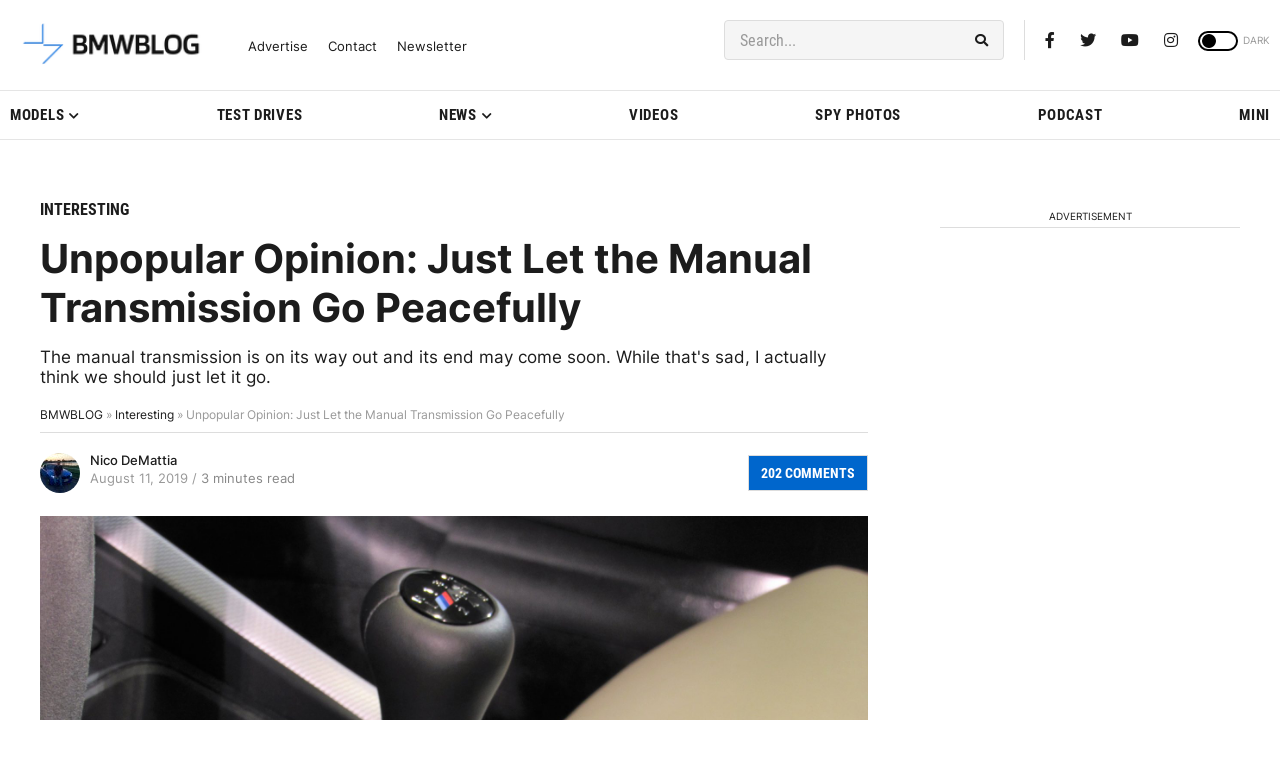

--- FILE ---
content_type: application/javascript; charset=UTF-8
request_url: https://bmwblog.disqus.com/count-data.js?1=349360%20https%3A%2F%2Fwww.bmwblog.com%2F%3Fp%3D349360&1=509685%20https%3A%2F%2Fwww.bmwblog.com%2F%3Fp%3D509685&1=509687%20https%3A%2F%2Fwww.bmwblog.com%2F%3Fp%3D509687&1=509692%20https%3A%2F%2Fwww.bmwblog.com%2F%3Fp%3D509692&1=509702%20https%3A%2F%2Fwww.bmwblog.com%2F%3Fp%3D509702&1=509716%20https%3A%2F%2Fwww.bmwblog.com%2F%3Fp%3D509716
body_size: 611
content:
var DISQUSWIDGETS;

if (typeof DISQUSWIDGETS != 'undefined') {
    DISQUSWIDGETS.displayCount({"text":{"and":"and","comments":{"zero":"0 Comments","multiple":"{num} Comments","one":"1 Comments"}},"counts":[{"id":"509692 https:\/\/www.bmwblog.com\/?p=509692","comments":13},{"id":"509716 https:\/\/www.bmwblog.com\/?p=509716","comments":0},{"id":"509687 https:\/\/www.bmwblog.com\/?p=509687","comments":0},{"id":"349360 https:\/\/www.bmwblog.com\/?p=349360","comments":202},{"id":"509702 https:\/\/www.bmwblog.com\/?p=509702","comments":34},{"id":"509685 https:\/\/www.bmwblog.com\/?p=509685","comments":2}]});
}